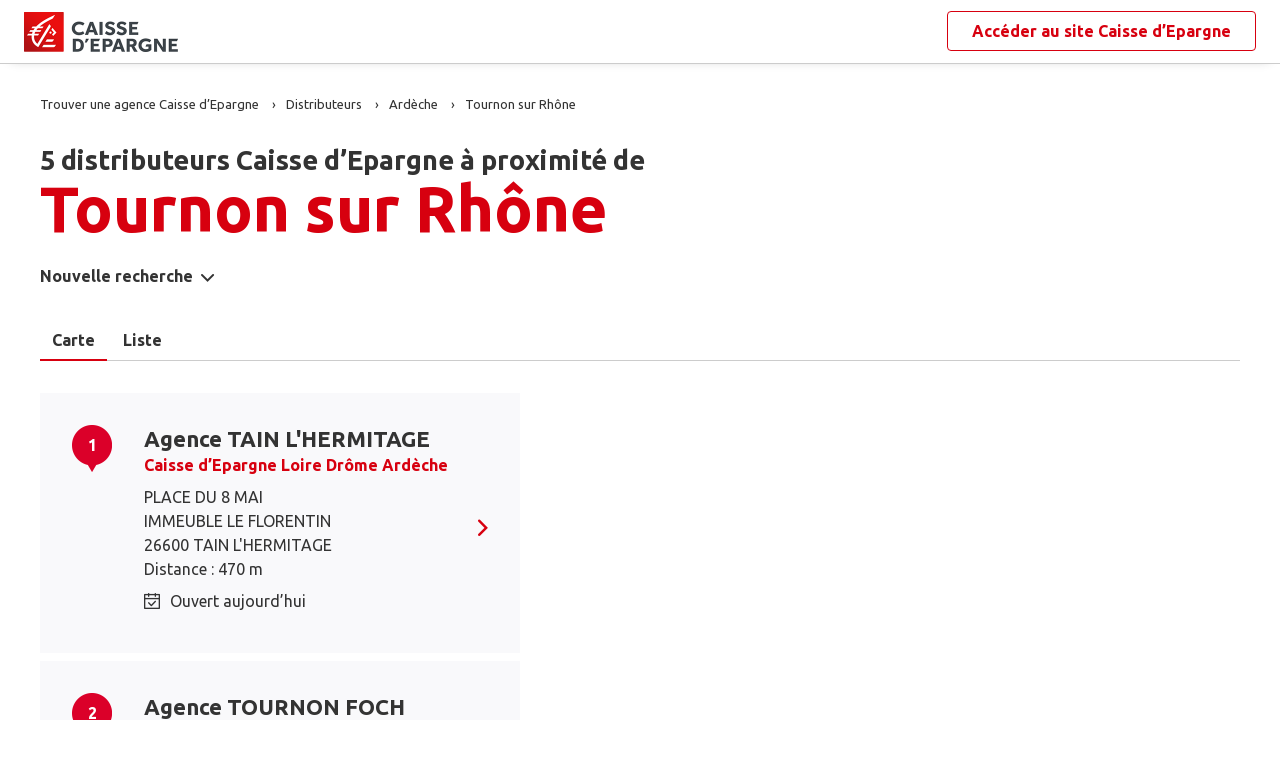

--- FILE ---
content_type: text/html
request_url: https://www.agences.caisse-epargne.fr/banque-assurance/distributeurs/tournon-sur-rhone-C07324
body_size: 9340
content:
<!DOCTYPE html>
<!--[if IE 6]>
<html class="ie ie6" lang="fr">
<![endif]-->
<!--[if IE 7]>
<html class="ie ie7" lang="fr">
<![endif]-->
<!--[if IE 8]>
<html class="ie ie8" lang="fr">
<![endif]-->
<!--[if IE 9]>
<html class="ie ie9" lang="fr">
<![endif]-->
<!--[if !(IE 6) | !(IE 7) | !(IE 8) | !(IE 9) ]><!-->
<html lang="fr">
<!--<![endif]-->
<head>
	<meta http-equiv="Content-Type" content="text/html; charset=windows-1252" />
<meta name="viewport" content="width=device-width, initial-scale=1, maximum-scale=1, user-scalable=no" />
<meta http-equiv="X-UA-Compatible" content="IE=edge" />


<title>Caisse d&#8217;Epargne : Distributeurs&nbsp;Tournon sur Rh&#244;ne (07300)</title>
<meta name="description" content="Trouvez rapidement la liste des distributeurs Caisse d&#8217;Epargne Tournon sur Rh&#244;ne (07300) et leurs horaires d'ouverture avec les plans d'accès." />
<meta name="geo.region" content="FR-07" />
<meta name="geo.placename" content="Tournon sur Rh&#244;ne" />

<link rel="canonical" href="https://www.agences.caisse-epargne.fr/banque-assurance/distributeurs/tournon-sur-rhone-C07324">
<meta name="robots" content="noindex,nofollow" />

<link rel="shortcut icon" type="images/x-icon" href="/banque-assurance/favicon.ico" />
<link rel="apple-touch-icon" href="/banque-assurance/UI/20230127-090631/img/hd/apple-touch-icon.png" />
<script type="text/javascript">
var GA_ID = '';
var GA_EM_ID = '';
var g_urlSms = 'https://www.agences.caisse-epargne.fr/banque-assurance/';
var g_autoReload = 1;
var g_sitePath = 'https://www.agences.caisse-epargne.fr';
var g_siteRoot = '/banque-assurance/';
var g_includesRoot = '/banque-assurance/includes/20230214-093511/';
var g_uiRoot = '/banque-assurance/UI/20230127-090631/';
var g_statParam = 'ce-sl-v2';
var g_namePOI = '';
var g_agenceType = 'dab';
var g_rdvEnabled = true;

var g_tagScriptUrl = 'https://tags.tiqcdn.com/utag/banque-populaire/bp-nat/prod/utag.js';
var g_tagDebug = false;
var g_tagCookie = 'visitor_context';

var CAISSES = {"":{"id":"","code":"","name":"Caisse d’Epargne","rootUrl":"https://www.caisse-epargne.fr","homeUrl":"/","epargnerUrl":"/particuliers/epargner","emprunterUrl":"/particuliers/emprunter","assurerUrl":"/particuliers/assurer","rdvUrl":"","headerEnabled":true,"footerEnabled":true,"indexEnabled":true},"13335":{"id":"13335","code":"aquitaine-poitou-charentes","name":"Aquitaine Poitou-Charentes","rootUrl":"https://www.caisse-epargne.fr","homeUrl":"/aquitaine-poitou-charentes/","epargnerUrl":"/particuliers/epargner","emprunterUrl":"/particuliers/emprunter","assurerUrl":"/particuliers/assurer","rdvUrl":"https://www.caisse-epargne.fr/aquitaine-poitou-charentes/particuliers/rendez-vous-en-ligne","headerEnabled":true,"footerEnabled":true,"indexEnabled":true},"18715":{"id":"18715","code":"auvergne-limousin","name":"Auvergne Limousin","rootUrl":"https://www.caisse-epargne.fr","homeUrl":"/auvergne-limousin/","epargnerUrl":"/particuliers/epargner","emprunterUrl":"/particuliers/emprunter","assurerUrl":"/particuliers/assurer","rdvUrl":"https://www.caisse-epargne.fr/auvergne-limousin/particuliers/rendez-vous-en-ligne","headerEnabled":true,"footerEnabled":true,"indexEnabled":true},"12135":{"id":"12135","code":"bourgogne-franche-comte","name":"Bourgogne Franche-Comté","rootUrl":"https://www.caisse-epargne.fr","homeUrl":"/bourgogne-franche-comte/","epargnerUrl":"/particuliers/epargner","emprunterUrl":"/particuliers/emprunter","assurerUrl":"/particuliers/assurer","rdvUrl":"https://www.caisse-epargne.fr/bourgogne-franche-comte/particuliers/rendez-vous-en-ligne","headerEnabled":true,"footerEnabled":true,"indexEnabled":true},"14445":{"id":"14445","code":"bretagne-pays-de-loire","name":"Bretagne Pays de Loire","rootUrl":"https://www.caisse-epargne.fr","homeUrl":"/bretagne-pays-de-loire/","epargnerUrl":"/particuliers/epargner","emprunterUrl":"/particuliers/emprunter","assurerUrl":"/particuliers/assurer","rdvUrl":"https://www.caisse-epargne.fr/bretagne-pays-de-loire/particuliers/rendez-vous-en-ligne","headerEnabled":true,"footerEnabled":true,"indexEnabled":true},"11315":{"id":"11315","code":"cepac","name":"CEPAC","rootUrl":"https://www.caisse-epargne.fr","homeUrl":"/cepac/","epargnerUrl":"/particuliers/epargner","emprunterUrl":"/particuliers/emprunter","assurerUrl":"/particuliers/assurer","rdvUrl":"https://www.caisse-epargne.fr/cepac/particuliers/rendez-vous-en-ligne","headerEnabled":true,"footerEnabled":true,"indexEnabled":true},"18315":{"id":"18315","code":"cote-d-azur","name":"Côte d'Azur","rootUrl":"https://www.caisse-epargne.fr","homeUrl":"/cote-d-azur/","epargnerUrl":"/particuliers/epargner","emprunterUrl":"/particuliers/emprunter","assurerUrl":"/particuliers/assurer","rdvUrl":"https://www.caisse-epargne.fr/cote-d-azur/particuliers/rendez-vous-en-ligne","headerEnabled":true,"footerEnabled":true,"indexEnabled":true},"15135":{"id":"15135","code":"grand-est-europe","name":"Grand Est Europe","rootUrl":"https://www.caisse-epargne.fr","homeUrl":"/grand-est-europe/","epargnerUrl":"/particuliers/epargner","emprunterUrl":"/particuliers/emprunter","assurerUrl":"/particuliers/assurer","rdvUrl":"https://www.caisse-epargne.fr/grand-est-europe/particuliers/rendez-vous-en-ligne","headerEnabled":true,"footerEnabled":true,"indexEnabled":true},"16275":{"id":"16275","code":"hauts-de-france","name":"Hauts de France","rootUrl":"https://www.caisse-epargne.fr","homeUrl":"/hauts-de-france/","epargnerUrl":"/particuliers/epargner","emprunterUrl":"/particuliers/emprunter","assurerUrl":"/particuliers/assurer","rdvUrl":"https://www.caisse-epargne.fr/hauts-de-france/particuliers/rendez-vous-en-ligne","headerEnabled":true,"footerEnabled":true,"indexEnabled":true},"17515":{"id":"17515","code":"ile-de-france","name":"Ile-de-France","rootUrl":"https://www.caisse-epargne.fr","homeUrl":"/ile-de-france/","epargnerUrl":"/particuliers/epargner","emprunterUrl":"/particuliers/emprunter","assurerUrl":"/particuliers/assurer","rdvUrl":"https://www.caisse-epargne.fr/ile-de-france/particuliers/rendez-vous-en-ligne","headerEnabled":true,"footerEnabled":true,"indexEnabled":true},"13485":{"id":"13485","code":"languedoc-roussillon","name":"Languedoc Roussillon","rootUrl":"https://www.caisse-epargne.fr","homeUrl":"/languedoc-roussillon/","epargnerUrl":"/particuliers/epargner","emprunterUrl":"/particuliers/emprunter","assurerUrl":"/particuliers/assurer","rdvUrl":"https://www.caisse-epargne.fr/languedoc-roussillon/particuliers/rendez-vous-en-ligne","headerEnabled":true,"footerEnabled":true,"indexEnabled":true},"14265":{"id":"14265","code":"loire-drome-ardeche","name":"Loire Drôme Ardèche","rootUrl":"https://www.caisse-epargne.fr","homeUrl":"/loire-drome-ardeche/","epargnerUrl":"/particuliers/epargner","emprunterUrl":"/particuliers/emprunter","assurerUrl":"/particuliers/assurer","rdvUrl":"https://www.caisse-epargne.fr/loire-drome-ardeche/particuliers/rendez-vous-en-ligne","headerEnabled":true,"footerEnabled":true,"indexEnabled":true},"14505":{"id":"14505","code":"loire-centre","name":"Loire-Centre","rootUrl":"https://www.caisse-epargne.fr","homeUrl":"/loire-centre/","epargnerUrl":"/particuliers/epargner","emprunterUrl":"/particuliers/emprunter","assurerUrl":"/particuliers/assurer","rdvUrl":"https://www.caisse-epargne.fr/loire-centre/particuliers/rendez-vous-en-ligne","headerEnabled":true,"footerEnabled":true,"indexEnabled":true},"13135":{"id":"13135","code":"midi-pyrenees","name":"Midi Pyrénées","rootUrl":"https://www.caisse-epargne.fr","homeUrl":"/midi-pyrenees/","epargnerUrl":"/particuliers/epargner","emprunterUrl":"/particuliers/emprunter","assurerUrl":"/particuliers/assurer","rdvUrl":"https://www.caisse-epargne.fr/midi-pyrenees/particuliers/rendez-vous-en-ligne","headerEnabled":true,"footerEnabled":true,"indexEnabled":true},"11425":{"id":"11425","code":"normandie","name":"Normandie","rootUrl":"https://www.caisse-epargne.fr","homeUrl":"/normandie/","epargnerUrl":"/particuliers/epargner","emprunterUrl":"/particuliers/emprunter","assurerUrl":"/particuliers/assurer","rdvUrl":"https://www.caisse-epargne.fr/normandie/particuliers/rendez-vous-en-ligne","headerEnabled":true,"footerEnabled":true,"indexEnabled":true},"13825":{"id":"13825","code":"rhone-alpes","name":"Rhône Alpes","rootUrl":"https://www.caisse-epargne.fr","homeUrl":"/rhone-alpes/","epargnerUrl":"/particuliers/epargner","emprunterUrl":"/particuliers/emprunter","assurerUrl":"/particuliers/assurer","rdvUrl":"https://www.caisse-epargne.fr/rhone-alpes/particuliers/rendez-vous-en-ligne","headerEnabled":true,"footerEnabled":true,"indexEnabled":true}};

</script><link rel="stylesheet" href="https://unpkg.com/material-components-web@7.0.0/dist/material-components-web.min.css">
<link href="https://fonts.googleapis.com/css2?family=Ubuntu:ital,wght@0,400;0,700;1,400&display=swap" rel="stylesheet" />

<link type="text/css" rel="stylesheet" href="/banque-assurance/UI/20230127-090631/20230127-090631/css-compiled/styles.min.css" />


<script type="text/javascript" src="/global/carto/api/1.2/api.js" integrity="sha384-8tcXGqpz/oQPFfwlmRJe6o3AA3H18PNYLTJ0fB+nofvWUzGrnKia6eNSM4bEbzUb" crossorigin="anonymous"></script>


<script type="text/javascript" src="/banque-assurance/includes/20230214-093511/js-compiled/common.js"></script>

<script src="https://unpkg.com/material-components-web@7.0.0/dist/material-components-web.min.js"></script>

<script type="text/javascript" src="/banque-assurance/includes/20230214-093511/js-compiled/search.js"></script>
<script type="text/javascript">
(function(){
var s = function(id, c) { g_seoDept.SetDeptImplementationCount(id, c) }
s('01',34);s('02',26);s('03',22);s('04',14);s('05',12);s('06',70);s('07',34);s('08',11);s('09',11);s('10',16);s('11',22);s('12',23);s('13',113);s('14',39);s('15',9);s('16',26);s('17',43);s('18',18);s('19',16);s('21',34);s('22',23);s('23',10);s('24',25);s('25',28);s('26',44);s('27',31);s('28',27);s('29',48);s('2A',7);s('2B',9);s('30',42);s('31',81);s('32',15);s('33',100);s('34',78);s('35',55);s('36',17);s('37',45);s('38',79);s('39',19);s('40',31);s('41',23);s('42',79);s('43',21);s('44',74);s('45',51);s('46',9);s('47',19);s('48',6);s('49',48);s('50',34);s('51',32);s('52',10);s('53',11);s('54',34);s('55',10);s('56',45);s('57',53);s('58',18);s('59',130);s('60',42);s('61',16);s('62',76);s('63',44);s('64',52);s('65',12);s('66',24);s('67',52);s('68',35);s('69',134);s('70',10);s('71',37);s('72',42);s('73',28);s('74',41);s('75',79);s('76',89);s('77',50);s('78',70);s('79',31);s('80',31);s('81',25);s('82',13);s('83',66);s('84',33);s('85',31);s('86',31);s('87',28);s('88',27);s('89',25);s('90',7);s('91',56);s('92',46);s('93',36);s('94',42);s('95',46);s('971',16);s('972',14);s('973',2);s('974',35);s('975',4);s('976',3);s('977',1);s('978',2);s('98',1);s('99',1);s('',15);
})();
g_seoURI.SetSitePath('https://www.agences.caisse-epargne.fr');
g_seoURI.SetSiteRoot('/banque-assurance/');
g_seoURI.SetNamePOI(g_namePOI);



g_documentContext.Unserialize('{"geo":{},"env":{},"poi":{"cityId":"07324","countryId":"33","x":796497,"y":2010697},"back":{}}');
g_contextEnv.SetParams(g_documentContext.GetContext('env'),true);
g_documentContext.AddContext('env', g_contextEnv);
g_contextGEO.SetParams(g_documentContext.GetContext('geo'),true);
g_documentContext.AddContext('geo', g_contextGEO);
g_contextBack.SetParam('context',g_documentContext.UnserializeString('{"geo":{},"env":{},"poi":{"cityId":"07324","countryId":"33","x":796497,"y":2010697},"back":{}}'));
g_documentContext.AddContext('back', g_contextBack);
g_contextPoi.SetParams(g_documentContext.GetContext('poi'),true);
g_documentContext.AddContext('poi', g_contextPoi);
</script>
</head>
<body class="em-body em-body--search dab">
	
<div class="em-client__header">
	<a class="logo-ce" href="https://www.caisse-epargne.fr/" title="Caisse d&#8217;Epargne"><img src="/banque-assurance/UI/20230127-090631/logos/national.png" alt="Caisse d’Epargne" loading="lazy" /></a>
	<a class="link-ce" href="https://www.caisse-epargne.fr/" title="Caisse d&#8217;Epargne"><span>Accéder au site&nbsp;</span><span class="link-marque">Caisse d’Epargne</span></a>
</div>


	<div class="em-page">

		<header class="em-page__header em-page__header--search">
			<div class="em-breadcrumbs--desktop">
			
<nav class="em-breadcrumbs">
  <ul class="em-breadcrumbs__list" itemscope="" itemtype="http://schema.org/BreadcrumbList">
		<li class="em-breadcrumbs__item" itemprop="itemListElement" itemscope="" itemtype="http://schema.org/ListItem">
			<a class="em-breadcrumbs__link" itemprop="item" href="/banque-assurance/">
				<span itemprop="name">Trouver une agence&nbsp;Caisse d&#8217;Epargne</span>
			</a>
			<meta itemprop="position" content="1">
		</li>
			<li class="em-breadcrumbs__item" itemprop="itemListElement" itemscope="" itemtype="http://schema.org/ListItem">
				<a class="em-breadcrumbs__link" itemprop="item" href="/banque-assurance/distributeurs/">
					<span itemprop="name">Distributeurs</span>
				</a>
			</li>
			<li class="em-breadcrumbs__item" itemprop="itemListElement" itemscope="" itemtype="http://schema.org/ListItem">
				<a class="em-breadcrumbs__link" itemprop="item" href="https://www.agences.caisse-epargne.fr/banque-assurance/distributeurs/ardeche-07">
					<span itemprop="name">Ard&#232;che</span>
				</a>
				<meta itemprop="position" content="2" />
			</li>
			<li class="em-breadcrumbs__item" itemprop="itemListElement" itemscope="" itemtype="http://schema.org/ListItem">
				<a class="em-breadcrumbs__link" itemprop="item" href="https://www.agences.caisse-epargne.fr/banque-assurance/distributeurs/tournon-sur-rhone-C07324">
					<span itemprop="name">Tournon sur Rh&#244;ne</span>
				</a>
				<meta itemprop="position" content="3" />
			</li>
  </ul>
  <div class="clear"></div>
</nav>
			</div>
			<div class="em-header">
				<h1 class="em-header__title em-title em-title--primary">
					<span class="em-header__suptitle">5 distributeurs Caisse d&#8217;Epargne à proximité de </span> Tournon sur Rh&#244;ne</h1>
			</div>
			<div class="em-search-form__new-search-container">
				<button class="em-search-form__new-search">Nouvelle recherche</button>
			</div>
		</header>

		<main class="em-page__content">
			<div class="em-search-form--wrapper">
	<form id="em-search-form" class="em-search-form" action="" method="post">

		<h2 class="em-search-form__title em-title--secondary">Votre recherche</h2>

		<div class="em-search-form__content">

			<div class="mdc-tab-bar em-search-form__scroll-wrapper" role="tablist">
				<div class="mdc-tab-scroller">
					<div class="mdc-tab-scroller__scroll-area">
						<div class="mdc-tab-scroller__scroll-content">
							<button type="button" id="agencece" value="agencece" class="mdc-tab mdc-tab--active em-search-form__agence-type-button" role="tab" aria-selected="true" tabindex="0">
								<span class="mdc-tab__content">
									<span class="mdc-tab__text-label">Agences</span>
								</span>
								<span class="mdc-tab-indicator mdc-tab-indicator--active">
									<span class="mdc-tab-indicator__content mdc-tab-indicator__content--underline"></span>
								</span>
								<span class="mdc-tab__ripple"></span>
							</button>
							<button type="button" value="dab" class="mdc-tab em-search-form__agence-type-button" role="tab" aria-selected="false" tabindex="1">
								<span class="mdc-tab__content">
									<span class="mdc-tab__text-label">Distributeurs</span>
								</span>
								<span class="mdc-tab-indicator">
									<span class="mdc-tab-indicator__content mdc-tab-indicator__content--underline"></span>
								</span>
								<span class="mdc-tab__ripple"></span>
							</button>
							<button type="button" id="centreaf" value="centreaf" class="mdc-tab em-search-form__agence-type-button" role="tab" aria-selected="false" tabindex="2">
								<span class="mdc-tab__content">
									<span class="mdc-tab__text-label">Centres d’affaires</span>
								</span>
								<span class="mdc-tab-indicator">
									<span class="mdc-tab-indicator__content mdc-tab-indicator__content--underline"></span>
								</span>
								<span class="mdc-tab__ripple"></span>
							</button>
						</div>
					</div>
				</div>
			</div>

			<div class="em-search-form__fieldset-wrapper">
				<fieldset class="em-search-form__fieldset em-search-form__search-fields">
					<div class="em-search-form__field" id="fieldsearchstreet">
						<input type="text" id="em-search-form__searchstreet" value="" autocomplete="off" />
						<label for="em-search-form__searchstreet">Rue</label>
					</div>

					<div class="em-search-form__field" id="fieldsearchcity">
						<input type="text" id="em-search-form__searchcity" value="" autocomplete="off" />
						<label for="em-search-form__searchcity">Ville / Code postal</label>
						<a href="#" class="em-search-form__localize-me"><span>Me localiser</span></a>
					</div>
				</fieldset>

				<fieldset class="em-search-form__fieldset em-search-form__buttons">
					<div class="em-search-form__field">
						<input type="checkbox" id="em-search-form__saturday"  />
						<label for="em-search-form__saturday">Ouvert le samedi</label>
					</div>

					<div class="em-search-form__field">
						<button type="submit" class="em-search-form__submit em-button em-button--primary">Rechercher</button>
					</div>
				</fieldset>
			</div>
		</div>
	</form>
</div>

			<div class="em-results-wrapper">
				<div class="em-results">
					<div class="btnswap">
						<a class="btn btnmap active" href="#">Carte</a>
						<a class="btn btnlist" href="#">Liste</a>
					</div>

					<div class="em-results__list-wrapper">
						<div class="em-results__list">
							
								<ul class="em-results__items">
									<li class="em-results__item em-poi-card" data-id="14265030376"><span class="em-poi-card__icon">1</span><h2 class="em-poi-card__label"><a class="em-poi-card__link" href="/banque-assurance/tain-l-hermitage-id14265030376">Agence TAIN L'HERMITAGE</a><a class="em-poi-card__network" href="https://www.caisse-epargne.fr/loire-drome-ardeche/" target="_blank">Caisse d’Epargne Loire Dr&#244;me Ard&#232;che</a></h2><div class="em-poi-card__address">PLACE DU 8 MAI<br />IMMEUBLE LE FLORENTIN<br />26600 TAIN L'HERMITAGE<br /> Distance : 470 m</div><div class="em-poi-card__opening-hours opened">Ouvert aujourd&#8217;hui</div><a class="em-poi-card__rdv em-button em-button--primary" href="#">Prendre rendez-vous</a></li><li class="em-results__item em-poi-card" data-id="14265030339"><span class="em-poi-card__icon">2</span><h2 class="em-poi-card__label"><a class="em-poi-card__link" href="/banque-assurance/tournon-foch-id14265030339">Agence TOURNON FOCH</a><a class="em-poi-card__network" href="https://www.caisse-epargne.fr/loire-drome-ardeche/" target="_blank">Caisse d’Epargne Loire Dr&#244;me Ard&#232;che</a></h2><div class="em-poi-card__address">28, AVENUE DU MARECHAL FOCH<br />07300 TOURNON SUR RHONE<br /> Distance : 520 m</div><div class="em-poi-card__opening-hours opened">Ouvert aujourd&#8217;hui</div><a class="em-poi-card__rdv em-button em-button--primary" href="#">Prendre rendez-vous</a></li><li class="em-results__item em-poi-card" data-id="14265030346"><span class="em-poi-card__icon">3</span><h2 class="em-poi-card__label"><a class="em-poi-card__link" href="/banque-assurance/tournon-camille-arnaud-id14265030346">Agence TOURNON CAMILLE ARNAUD</a><a class="em-poi-card__network" href="https://www.caisse-epargne.fr/loire-drome-ardeche/" target="_blank">Caisse d’Epargne Loire Dr&#244;me Ard&#232;che</a></h2><div class="em-poi-card__address">AVENUE DE NIMES<br />07300 TOURNON<br /> Distance : 2.2 km</div><div class="em-poi-card__opening-hours opened">Ouvert aujourd&#8217;hui</div><a class="em-poi-card__rdv em-button em-button--primary" href="#">Prendre rendez-vous</a></li><li class="em-results__item em-poi-card" data-id="14265030419"><span class="em-poi-card__icon">4</span><h2 class="em-poi-card__label"><a class="em-poi-card__link" href="/banque-assurance/la-roche-de-glun-id14265030419">Agence LA ROCHE DE GLUN</a><a class="em-poi-card__network" href="https://www.caisse-epargne.fr/loire-drome-ardeche/" target="_blank">Caisse d’Epargne Loire Dr&#244;me Ard&#232;che</a></h2><div class="em-poi-card__address">1 RUE DE LA REPUBLIQUE<br />26600 LA ROCHE-DE-GLUN<br /> Distance : 6.2 km</div><div class="em-poi-card__opening-hours opened">Ouvert aujourd&#8217;hui</div><a class="em-poi-card__rdv em-button em-button--primary" href="#">Prendre rendez-vous</a></li><li class="em-results__item em-poi-card" data-id="14265030377"><span class="em-poi-card__icon">5</span><h2 class="em-poi-card__label"><a class="em-poi-card__link" href="/banque-assurance/st-vallier-id14265030377">Agence ST VALLIER</a><a class="em-poi-card__network" href="https://www.caisse-epargne.fr/loire-drome-ardeche/" target="_blank">Caisse d’Epargne Loire Dr&#244;me Ard&#232;che</a></h2><div class="em-poi-card__address">71, AVENUE JEAN JAURES<br />26240 SAINT-VALLIER<br /> Distance : 13 km</div><div class="em-poi-card__opening-hours opened">Ouvert aujourd&#8217;hui</div><a class="em-poi-card__rdv em-button em-button--primary" href="#">Prendre rendez-vous</a></li>
								</ul>
							
						</div>
					</div>

					<div class="em-results__map-wrapper">
						<div class="em-results__map em-map map"  id="searchmap">
							<div id="searchviewer" class="em-results__map-viewer em-map__viewer"></div>
							<div id="searchbtnsmap" class="em-map__buttons">
								<a id="searchbtnzoomin" class="em-map__btn-zoomin em-map__btn-zoom" href="#"
									title="Zoom avant"><span>Zoom avant</span></a>
								<a id="searchbtnzoomout" class="em-map__btn-zoomout em-map__btn-zoom" href="#"
									title="Zoom arri&egrave;re"><span>Zoom arri&egrave;re</span></a>
							</div>
						</div>
					</div>
				</div>
			</div>

			<div class="em-info">
				<h2 class="em-title em-title--secondary">Nos agences&nbsp;Caisse d’Epargne<span>&nbsp;à proximité de&nbsp;<span class="em-info-placename">Tournon sur Rh&#244;ne</span></span>
				</h2>

				<div class="em-info-text">
					<p>Découvrez les coordonnées et horaires d’ouverture de nos&nbsp;<span class="em-info-text-strong">5 distributeurs&nbsp;bancaires Caisse d’Epargne</span><span>&nbsp;à proximité de <span class="em-info-placename">Tournon sur Rh&#244;ne</span>&nbsp;:&nbsp;
						numéro de téléphone, e-mail et adresse.
					</p>
					<p>Retrouvez tous les services Caisse d’Epargne disponibles en agence : retrait, remise de chèques, rendez-vous avec un conseiller.</p>
				</div>
			</div>
		</main>

		<footer class="em-page__footer">
			<div class="em-indexes em-indexes--home">

				
						<div class="em-index">
							<div class="em-index__header">
								<h3 class="em-index__header-title em-title">Les distributeurs&nbsp;Caisse d&#8217;Epargne
									dans les villes &agrave; proximit&eacute;</h3>
							</div>
							<div class="em-index__body">
								<ul><li><a href="/banque-assurance/distributeurs/tournon-sur-rhone-C07324">Tournon-sur-Rh&#244;ne</a></li><li><a href="/banque-assurance/distributeurs/bourg-les-valence-C26058">Bourg-l&#232;s-Valence</a></li><li><a href="/banque-assurance/distributeurs/guilherand-granges-C07102">Guilherand-Granges</a></li><li><a href="/banque-assurance/distributeurs/valence-C26362">Valence</a></li><li><a href="/banque-assurance/distributeurs/bourg-de-peage-C26057">Bourg-de-P&#233;age</a></li><li><a href="/banque-assurance/distributeurs/romans-sur-isere-C26281">Romans-sur-Is&#232;re</a></li><li><a href="/banque-assurance/distributeurs/annonay-C07010">Annonay</a></li></ul>
							</div>
						</div>
					
						<div class="em-index">
							<div class="em-index__header">
								<h3 class="em-index__header-title em-title">Les distributeurs&nbsp;Caisse d&#8217;Epargne
									dans les d&eacute;partements limitrophes</h3>
								<span class="arrow ms"></span>
							</div>
							<div class="em-index__body">
								<ul><li><a href="/banque-assurance/distributeurs/drome-26">26 Dr&#244;me</a></li><li><a href="/banque-assurance/distributeurs/gard-30">30 Gard</a></li><li><a href="/banque-assurance/distributeurs/isere-38">38 Is&#232;re</a></li><li><a href="/banque-assurance/distributeurs/loire-42">42 Loire</a></li><li><a href="/banque-assurance/distributeurs/haute-loire-43">43 Haute-Loire</a></li><li><a href="/banque-assurance/distributeurs/lozere-48">48 Loz&#232;re</a></li><li><a href="/banque-assurance/distributeurs/vaucluse-84">84 Vaucluse</a></li></ul>
							</div>
						</div>
					

				<div class="em-breadcrumbs--mobile">
					
<nav class="em-breadcrumbs">
  <ul class="em-breadcrumbs__list" itemscope="" itemtype="http://schema.org/BreadcrumbList">
		<li class="em-breadcrumbs__item" itemprop="itemListElement" itemscope="" itemtype="http://schema.org/ListItem">
			<a class="em-breadcrumbs__link" itemprop="item" href="/banque-assurance/">
				<span itemprop="name">Trouver une agence&nbsp;Caisse d&#8217;Epargne</span>
			</a>
			<meta itemprop="position" content="1">
		</li>
			<li class="em-breadcrumbs__item" itemprop="itemListElement" itemscope="" itemtype="http://schema.org/ListItem">
				<a class="em-breadcrumbs__link" itemprop="item" href="/banque-assurance/distributeurs/">
					<span itemprop="name">Distributeurs</span>
				</a>
			</li>
			<li class="em-breadcrumbs__item" itemprop="itemListElement" itemscope="" itemtype="http://schema.org/ListItem">
				<a class="em-breadcrumbs__link" itemprop="item" href="https://www.agences.caisse-epargne.fr/banque-assurance/distributeurs/ardeche-07">
					<span itemprop="name">Ard&#232;che</span>
				</a>
				<meta itemprop="position" content="2" />
			</li>
			<li class="em-breadcrumbs__item" itemprop="itemListElement" itemscope="" itemtype="http://schema.org/ListItem">
				<a class="em-breadcrumbs__link" itemprop="item" href="https://www.agences.caisse-epargne.fr/banque-assurance/distributeurs/tournon-sur-rhone-C07324">
					<span itemprop="name">Tournon sur Rh&#244;ne</span>
				</a>
				<meta itemprop="position" content="3" />
			</li>
  </ul>
  <div class="clear"></div>
</nav>
				</div>

				<div class="em-copyright">Powered by <a href="https://www.evermaps.com" target="_blank">evermaps &copy;</a></div>
			</div>
		</footer>

	</div>

	
<script type="text/javascript">
	function g_addPois(){
		g_poisBoundrect = {'t': Number.MIN_VALUE, 'l': Number.MAX_VALUE , 'r': Number.MIN_VALUE, 'b': Number.MAX_VALUE};
		
		AddPoi('14265030376',796955,2010780,{"datas":{"position":1,"prelabel":"Agence","label":"TAIN L'HERMITAGE","banque":"14265","id":"14265030376","caisseId":"14265","agenceType":"agencece","agenceSpecificType":0,"typeId":"CENGI","address1":"PLACE DU 8 MAI","address2":"IMMEUBLE LE FLORENTIN","zip":"26600","city":"TAIN L'HERMITAGE","cityId":"26347","regionId":"26","tel":"04.75.07.58.35","fax":"","focusScale":5000,"length":"465","libreservice":"1","textinfo":"","guichetservice":"","reseau":"","webreseau":"","devises":"","change":"","saturday":"1","dabssagence":false,"dab":"1","business":"0","agencemobreduite":"1","coffrefort":"0","dab24h":"0","dabmobreduite":"1","textschedule":"","teltarif":"","libteltarif":"","marche":"","rawSchedules":";08h45-12h15;08h45-12h15;08h45-12h15;08h45-12h15;08h30-12h15;","schedule": {"day1":"","day2":"08h45-12h15","day3":"08h45-12h15","day4":"08h45-12h15","day5":"08h45-12h15","day6":"08h30-12h15","day7":"","rdv1":"","rdv2":"13h45-17h45","rdv3":"13h45-17h45","rdv4":"14h45-17h45","rdv5":"13h45-18h00","rdv6":"","rdv7":""}}});
		
		AddPoi('14265030339',796039,2010951,{"datas":{"position":2,"prelabel":"Agence","label":"TOURNON FOCH","banque":"14265","id":"14265030339","caisseId":"14265","agenceType":"agencece","agenceSpecificType":0,"typeId":"CENGI","address1":"28, AVENUE DU MARECHAL FOCH","address2":"","zip":"07300","city":"TOURNON SUR RHONE","cityId":"07324","regionId":"07","tel":"04.75.08.95.97","fax":"","focusScale":5000,"length":"524","libreservice":"1","textinfo":"","guichetservice":"","reseau":"","webreseau":"","devises":"","change":"","saturday":"1","dabssagence":false,"dab":"1","business":"0","agencemobreduite":"0","coffrefort":"0","dab24h":"0","dabmobreduite":"0","textschedule":"","teltarif":"","libteltarif":"","marche":"","rawSchedules":";08h45-12h15;08h45-12h15;08h45-12h15;08h45-12h15;08h30-12h15;","schedule": {"day1":"","day2":"08h45-12h15","day3":"08h45-12h15","day4":"08h45-12h15","day5":"08h45-12h15","day6":"08h30-12h15","day7":"","rdv1":"","rdv2":"13h45-17h45","rdv3":"13h45-17h45","rdv4":"14h45-17h45","rdv5":"13h45-18h00","rdv6":"","rdv7":""}}});
		
		AddPoi('14265030346',796473,2008516,{"datas":{"position":3,"prelabel":"Agence","label":"TOURNON CAMILLE ARNAUD","banque":"14265","id":"14265030346","caisseId":"14265","agenceType":"agencece","agenceSpecificType":0,"typeId":"CENGI","address1":"AVENUE DE NIMES","address2":"","zip":"07300","city":"TOURNON","cityId":"07324","regionId":"07","tel":"04.75.09.03.00","fax":"","focusScale":5000,"length":"2181","libreservice":"0","textinfo":"","guichetservice":"","reseau":"","webreseau":"","devises":"","change":"","saturday":"1","dabssagence":false,"dab":"1","business":"0","agencemobreduite":"1","coffrefort":"1","dab24h":"1","dabmobreduite":"1","textschedule":"Visites coffres: jeudi 15h30 - 17h15 / samedi 9h - 11h30","teltarif":"","libteltarif":"","marche":"","rawSchedules":";08h45-12h15;08h45-12h15;08h45-12h15;08h45-12h15;08h30-12h15;","schedule": {"day1":"","day2":"08h45-12h15","day3":"08h45-12h15","day4":"08h45-12h15","day5":"08h45-12h15","day6":"08h30-12h15","day7":"","rdv1":"","rdv2":"13h45-17h45","rdv3":"13h45-17h45","rdv4":"14h45-17h45","rdv5":"13h45-18h00","rdv6":"","rdv7":""}}});
		
		AddPoi('14265030419',797836,2004633,{"datas":{"position":4,"prelabel":"Agence","label":"LA ROCHE DE GLUN","banque":"14265","id":"14265030419","caisseId":"14265","agenceType":"agencece","agenceSpecificType":0,"typeId":"CENGI","address1":"1 RUE DE LA REPUBLIQUE","address2":"","zip":"26600","city":"LA ROCHE-DE-GLUN","cityId":"26271","regionId":"26","tel":"04.75.84.32.30","fax":"","focusScale":5000,"length":"6210","libreservice":"0","textinfo":"","guichetservice":"","reseau":"","webreseau":"","devises":"","change":"","saturday":"1","dabssagence":false,"dab":"1","business":"0","agencemobreduite":"1","coffrefort":"0","dab24h":"1","dabmobreduite":"1","textschedule":"","teltarif":"","libteltarif":"","marche":"","rawSchedules":";08h45-12h15;08h45-12h15;08h45-12h15;08h45-12h15;08h30-12h15;","schedule": {"day1":"","day2":"08h45-12h15","day3":"08h45-12h15","day4":"08h45-12h15","day5":"08h45-12h15","day6":"08h30-12h15","day7":"","rdv1":"","rdv2":"13h45-17h45","rdv3":"13h45-17h45","rdv4":"14h45-17h45","rdv5":"13h45-18h00","rdv6":"","rdv7":""}}});
		
		AddPoi('14265030377',794770,2023316,{"datas":{"position":5,"prelabel":"Agence","label":"ST VALLIER","banque":"14265","id":"14265030377","caisseId":"14265","agenceType":"agencece","agenceSpecificType":0,"typeId":"CENGI","address1":"71, AVENUE JEAN JAURES","address2":"","zip":"26240","city":"SAINT-VALLIER","cityId":"26333","regionId":"26","tel":"04.75.23.56.10","fax":"","focusScale":5000,"length":"12737","libreservice":"0","textinfo":"","guichetservice":"","reseau":"","webreseau":"","devises":"","change":"","saturday":"1","dabssagence":false,"dab":"1","business":"0","agencemobreduite":"1","coffrefort":"1","dab24h":"1","dabmobreduite":"1","textschedule":"Visites coffres : mardi 9h-12h et samedi 9h-12h","teltarif":"","libteltarif":"","marche":"","rawSchedules":";08h45-12h15   13h45-17h45;08h45-12h15   13h45-17h45;08h45-12h15   14h45-17h45;08h45-12h15   13h45-18h00;08h30-12h15;","schedule": {"day1":"","day2":"08h45-12h15   13h45-17h45","day3":"08h45-12h15   13h45-17h45","day4":"08h45-12h15   14h45-17h45","day5":"08h45-12h15   13h45-18h00","day6":"08h30-12h15","day7":"","rdv1":"","rdv2":"","rdv3":"","rdv4":"","rdv5":"","rdv6":"","rdv7":""}}});
		
	}
</script>
<div class="em-client__footer">
	<div class="em-client__footer-content">
		<ul>
			<li><a href="https://www.caisse-epargne.fr/" target="_blank">www.caisse-epargne.fr</a></li>
			<li><a href="https://www.caisse-epargne.fr/politique-cookies" target="_blank">Informations cookies</a></li>
			<li><a href="https://www.caisse-epargne.fr/particuliers/contactez-un-conseiller" target="_blank">Contact</a></li>
			<li><a href="https://www.caisse-epargne.fr/mentions-legales" target="_blank">Mentions légales</a></li>
		</ul>
	</div>
</div>
<script type="text/javascript">
(function(Cookies, window) {
'use strict';

// Mapping des codes caisses
var CAISSE_MAPPING = {
	''     : 'NAT',    // National
	'11315': 'CEPAC',  // Provence Alpes Corse
	'11425': 'CEN',    // Normandie
	'12135': 'CEBFC',  // Bourgogne Franche-Comté
	'13135': 'CEMP',   // Midi Pyrénées
	'13335': 'CEAPC',  // Aquitaine Poitou-Charentes
	'13485': 'CELR' ,  // Languedoc Rousillon
	'13825': 'CERA',   // Rhône Alpes
	'14265': 'CELDA',  // Loire Drôme Ardèche
	'14445': 'CEBPL',  // Bretagne Pays de Loire
	'14505': 'CELC',   // Loire Centre
	'15135': 'CEGEE',  // Grand Est Europe
	'16275': 'CEHDF',  // Hauts de France
	'17515': 'CEIDF',  // Ile de France
	'18315': 'CECAZ',  // Côte d'Azur
	'18715': 'CEPAL'   // Auvergne Limousin
};

/**
 * Retourne le code groupe d'une caisse.
 *
 * @param {number|string} codeCaisseNum Code numérique de la caisse
 * @returns Code groupe régional ou national
 * */
function getCaisseEnttGrpe(codeCaisseNum) {
	return CAISSE_MAPPING[codeCaisseNum || ''] || '';
}

// Initialisation globale du datalayer Tealium
window.datalayer = {
	 'pages.applicationType' : 'site'
	,'pages.applicationName' : 'evermaps'            // prop 7
	,'pages.CodeEnttGrpe'    : getCaisseEnttGrpe('')
	,'pages.pageType'        : 'recherche agence'    // prop 10
	,'pages.espace'          : 'transverse'          // prop 16
	,'pages.univers'         : 'contact'             // prop 31
	,'pages.marche'          : 'neutre'              // prop 10
	,'pages.fonctionnalite'  : 'store locator'
};

// Ajout des propriétés spécifiques pour chaque page du SL
var currentPage = 'search';
switch (currentPage) {
	case 'home':
		datalayer['pages.pageName'] = 'store locator';
		datalayer['pages.pageType'] = 'recherche agence';
		break;
	case 'search':
	case 'region':
		addSearchPageProps();
		break;
	case 'detail':
		addDetailPageProps();
		break;
	case 'way':
		datalayer['pages.pageName'] = 'store locator : itineraire';
		datalayer['pages.marche'] = 'particulier';
		break;
}



// Si espace connecté, on récupère le contexte utilisateur
try {
	var cookies = Cookies.noConflict();
	var visitorContext = cookies.get('visitor_context');
	if (visitorContext) {
		// Correspondance entre les champs du cookie utilisateur et le datalayer Tealium
		var MAPPING = {
			idEnttGrpe : 'codet'
			,clientid   : 'codec'
			,marche     : 'marche'
			,drel       : 'drel'
			,casd       : 'casd'
			,cna        : 'cna'
			,bdy        : 'bdy'
			,spart      : 'spart'
			,spro       : 'spro'
			,epart      : 'epart'
			,epro       : 'epro'
			,assa       : 'assa'
			,assh       : 'assh'
			,cdd        : 'cdd'
			,cctx       : 'cctx'
			,cce        : 'cce'
			,cca        : 'cca'
			,ccts       : 'ccts'
			,cim        : 'cim'
			,cpro       : 'cpro'
			,assv       : 'assv'
		};

		for (var key in Object.keys(MAPPING)) {
			if (typeof visitorContext[key] !== 'undefined') {
				window.datalayer.client[MAPPING[key]] = visitorContext[key];
			}
		}
	}
} catch(error) {
	(console.error || console.log)(error);
}


// Chargement de Tealium
(function(a,b,c,d){a='https://tags.tiqcdn.com/utag/caisse-epargne/ce-nat/prod/utag.js';b=document;c='script';d=b.createElement(c);d.src=a;d.type='text/java'+c;d.async=true;d.charset='utf-8';a=b.getElementsByTagName(c)[0];a.parentNode.insertBefore(d,a);})();


// =============================================================================
// Fonctions utilitaires
// =============================================================================

/**
 * Ajoute au datalayer les propriétés spécifiques des pages Search et Region.
 */
function addSearchPageProps() {
	var agenceType = 'dab';
	var regionId = '';
	var cityId = '07324';
	var onglet = '';
	var region = '';

	if (agenceType === 'agencece') {
		onglet = 'agences caisse epargne';
	} else if (agenceType === 'dab') {
		onglet = 'distributeurs';
	} else if (agenceType === 'centreaf') {
		onglet = 'centres affaires';
	} else {
		onglet = '';
	}

	if (regionId) {
		region = '0' + regionId;
	} else if (cityId) {
		region = '0' + cityId.slice(0, 2);
	}

	datalayer['pages.pageName'] = 'store locator : resultats';
	datalayer['pages.pageType'] = 'recherche agence';
	datalayer['evenement.event'] = 'event70';
	datalayer['custom.nbResultat'] = '' + 5;
	datalayer['custom.critereRecherche'] = onglet + ' : ' + region;
}

/**
 * Ajoute au datalayer les propriétés spécifiques de la page détail.
 */
function addDetailPageProps() {
	var agencyLabel = normalizeTealiumText('ST VALLIER');

	datalayer['pages.pageName'] = 'store locator : page agence : ' + agencyLabel;
	datalayer['pages.marche'] = 'particulier';
}

/**
 * Normalise une chaîne de caractères pour Tealium (minuscules et suppression des accents).
 *
 * @param {string} text Le texte à normaliser.
 * @returns {string} le texte normalisé.
 */
function normalizeTealiumText(text) {
	return text.toLowerCase()
		.replace(/\(.*\)/g, '')
		.replace(/[âàáäãå]/g, 'a')
		.replace(/[éèêë]/g, 'e')
		.replace(/[ìíîï]/g, 'i')
		.replace(/[òóôöõø]/g, 'o')
		.replace(/[ùúûü]/g, 'u')
		.replace(/[ç]/g, 'c')
		.replace(/[æ]/g, 'ae')
		.replace(/[œ]/g, 'oe')
		.replace(/[ñ]/g, 'n')
		.replace(/[ÿ]/g, 'y');
}

})(Cookies, window);
</script><form id="form_params" name="form_params" method="post" action="search.asp"  >
	<input type="hidden" id="form_param_context" name="context" value="" />
</form>
</body>
</html>